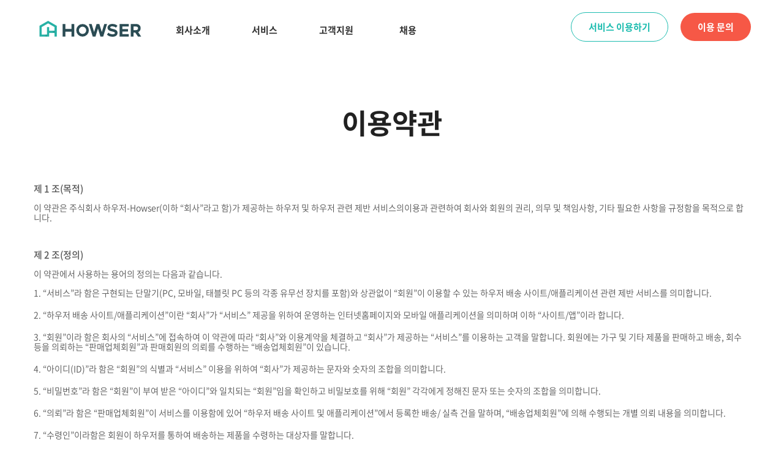

--- FILE ---
content_type: text/html
request_url: https://service.howser.co.kr/terms
body_size: 43744
content:
<!DOCTYPE html><html lang="ko"><head><meta charSet="utf-8"/><meta name="viewport" content="width=device-width, initial-scale=1.0, maximum-scale=1.0, minimum-scale=1.0, user-scalable=no"/><meta name="google-site-verification" content="aB7T9P0qWfditsVTg1d3aO5UCwUfSCDIMSUXxY4FMk0"/><title>이용약관 | 하우저 (HOWSER)</title><meta name="next-head-count" content="4"/><meta charSet="UTF-8"/><meta name="robots" content="all"/><meta property="og:title" content="HOWSER"/><meta property="og:type" content="website"/><meta property="og:url" content="https://www.service.howser.co.kr/"/><meta property="og:image" content="https://s3.ap-northeast-2.amazonaws.com/prod-s3-webcontent/resources/common/images/howser.png"/><meta property="og:description" content="가구 클라우드 인프라 서비스 하우저 / 가구 포워딩, 보관, 판매, 실측, 배송, AS, 상품관리"/><link rel="shortcut icon" type="image/x-icon" href="/favicon.ico"/><noscript data-n-css=""></noscript><script defer="" nomodule="" src="/_next/static/chunks/polyfills-c67a75d1b6f99dc8.js"></script><script src="https://openapi.map.naver.com/openapi/v3/maps.js?ncpClientId=v6n83jzndv" defer="" data-nscript="beforeInteractive"></script><script src="https://developers.kakao.com/sdk/js/kakao.js" defer="" data-nscript="beforeInteractive"></script><script src="/_next/static/chunks/webpack-c7bec3c6fb065eef.js" defer=""></script><script src="/_next/static/chunks/framework-5f4595e5518b5600.js" defer=""></script><script src="/_next/static/chunks/main-25e6ef168363ce5c.js" defer=""></script><script src="/_next/static/chunks/pages/_app-ed6c05fa57639614.js" defer=""></script><script src="/_next/static/chunks/792-15dc1a615b86f572.js" defer=""></script><script src="/_next/static/chunks/514-3a547179ee49c8c4.js" defer=""></script><script src="/_next/static/chunks/pages/terms-5891cf6753b321e4.js" defer=""></script><script src="/_next/static/ouw-7L3U3nH1jba7YdT2U/_buildManifest.js" defer=""></script><script src="/_next/static/ouw-7L3U3nH1jba7YdT2U/_ssgManifest.js" defer=""></script><style data-styled="" data-styled-version="5.3.3">@font-face{font-family:NotoSansKR-Thin;src:url(/font/NotoSansKR-Thin.eot?iefix);src:url(/font/NotoSansKR-Thin.woff2) format('woff2'),url(/font/NotoSansKR-Thin.woff) format('woff');font-style:normal;font-weight:normal;font-display:swap;}/*!sc*/
@font-face{font-family:NotoSansKR;src:url(/font/NotoSansKR-DemiLight.eot?iefix);src:url(/font/NotoSansKR-DemiLight.woff2) format('woff2'),url(/font/NotoSansKR-DemiLight.woff) format('woff');font-style:normal;font-weight:normal;font-display:swap;}/*!sc*/
@font-face{font-family:NotoSansKR;src:url(/font/NotoSansKR-Medium.eot?iefix);src:url(/font/NotoSansKR-Medium.woff2) format('woff2'),url(/font/NotoSansKR-Medium.woff) format('woff');font-style:normal;font-weight:bold;font-display:swap;}/*!sc*/
@font-face{font-family:NotoSansKR-Bold;src:url(/font/NotoSansKR-Bold.eot?iefix);src:url(/font/NotoSansKR-Bold.woff2) format('woff2'),url(/font/NotoSansKR-Bold.woff) format('woff');font-style:normal;font-weight:normal;font-display:swap;}/*!sc*/
@font-face{font-family:NotoSansKR-Regular;src:url(/font/NotoSansKR-Regular.otf) format('opentype');src:url(/font/NotoSansKR-Regular.woff2) format('woff2'),url(/font/NotoSansKR-Regular.woff) format('woff');font-style:normal;font-weight:normal;font-display:swap;}/*!sc*/
@font-face{font-family:NotoSansCJKkr;src:url(/font/NotoSansCJKkr-Regular.eot?iefix);src:url(/font/NotoSansCJKkr-Regular.woff2) format('woff2'),url(/font/NotoSansCJKkr-Regular.woff) format('woff');font-style:normal;font-weight:normal;font-display:swap;}/*!sc*/
@font-face{font-family:Roboto-Black;src:url(/font/Roboto-Black.eot?iefix);src:url(/font/Roboto-Black.woff2) format('woff2'),url(/font/Roboto-Black.woff) format('woff');font-style:normal;font-weight:normal;font-display:swap;}/*!sc*/
@font-face{font-family:Roboto;src:url(/font/Roboto-BoldItalic.eot?iefix);src:url(/font/Roboto-BoldItalic.woff2) format('woff2'),url(/font/Roboto-BoldItalic.woff) format('woff');font-style:normal;font-weight:normal;font-display:swap;}/*!sc*/
@font-face{font-family:Roboto-Regular;src:url(/font/Roboto-Regular.eot?iefix);src:url(/font/Roboto-Regular.woff2) format('woff2'),url(/font/Roboto-Regular.woff) format('woff');font-style:normal;font-weight:normal;font-display:swap;}/*!sc*/
@font-face{font-family:Roboto-Bold;src:url(/font/Roboto-Bold.eot?iefix);src:url(/font/Roboto-Bold.woff2) format('woff2'),url(/font/Roboto-Bold.woff) format('woff');font-style:normal;font-weight:normal;font-display:swap;}/*!sc*/
*{margin:0;padding:0;box-sizing:border-box;-webkit-scroll-margin-top:88px;-moz-scroll-margin-top:88px;-ms-scroll-margin-top:88px;scroll-margin-top:88px;}/*!sc*/
html,body,#__next{height:100%;color:#333;}/*!sc*/
body{background-color:#ffffff;font-family:NotoSansKR,"돋움",dotum,sans-serif;font-weight:400;line-height:1.5;}/*!sc*/
a,a:hover,a:active{color:inherit;-webkit-text-decoration:none;text-decoration:none;outline:none;cursor:pointer;}/*!sc*/
body input,body button,body pre{background-color:transparent;font-family:NotoSansKR,"돋움",dotum,sans-serif;font-weight:400;border:none;outline:none;}/*!sc*/
textarea{font-family:'NotoSansKR','Roboto',sans-serif;border:none;outline:none;}/*!sc*/
dl,ol,ul,li{list-style:none;}/*!sc*/
em{font-style:normal;}/*!sc*/
img{display:block;width:100%;height:100%;}/*!sc*/
.hidden_scrollbar{-ms-overflow-style:none;-webkit-scrollbar-width:none;-moz-scrollbar-width:none;-ms-scrollbar-width:none;scrollbar-width:none;}/*!sc*/
.hidden_scrollbar::-webkit-scrollbar{display:none;}/*!sc*/
address,caption,cite,code,dfn,em,var{font-style:normal;font-weight:normal;}/*!sc*/
data-styled.g1[id="sc-global-dWVQfS1"]{content:"sc-global-dWVQfS1,"}/*!sc*/
.dSdqDG{position:relative;min-width:1250px;min-height:100vh;}/*!sc*/
.dSdqDG .body{padding-bottom:422px;}/*!sc*/
data-styled.g2[id="style__Container-sc-1qt8ome-0"]{content:"dSdqDG,"}/*!sc*/
.gvzHuq{width:100%;position:fixed;z-index:999;}/*!sc*/
.gvzHuq .gnb{position:relative;width:1250px;padding:21px 39px 22px 39px;margin:0 auto;height:100%;}/*!sc*/
.gvzHuq .gnb_background{background-color:#ffffff;height:88px;width:100%;}/*!sc*/
.gvzHuq .gnb_left{float:left;}/*!sc*/
.gvzHuq .gnb_left .menu{margin-top:17px;font-size:15px;font-family:NotoSansKR-Bold,sans-serif;line-height:1.8;text-align:center;float:left;width:117px;}/*!sc*/
.gvzHuq .gnb_sub{font-size:14px;opacity:0;height:0;-webkit-transition:0.1s ease-in;transition:0.1s ease-in;}/*!sc*/
.gvzHuq .gnb_left .gnb_main:hover{color:#1fbdb0;}/*!sc*/
.gvzHuq .gnb_left .menu:hover .gnb_sub{color:#2a3041;height:100%;margin-bottom:35px;padding-top:35px;padding-bottom:10px;opacity:1;background-color:rgba(255,255,255,0.9);}/*!sc*/
.gvzHuq .gnb_sub_li{height:0;opacity:0;}/*!sc*/
.gvzHuq .gnb_left .menu:hover .gnb_sub_li{margin-bottom:10px;margin-top:10px;height:30px;opacity:1;font-family:NotoSansKR-Bold,sans-serif;}/*!sc*/
.gvzHuq .gnb_sub_li:hover{color:#1fbdb0;}/*!sc*/
.gvzHuq .logo{display:block;width:202px;height:49px;padding:13px 25px 10px 10px;float:left;cursor:pointer;}/*!sc*/
.gvzHuq .gnb_right{float:right;padding-top:10px;}/*!sc*/
.gvzHuq .gnb .btn1{border:1px solid #1fbdb0;padding:12px 28px 12px 28px;border-radius:30px;color:#1fbdb0;font-family:NotoSansKR-Bold,sans-serif;font-size:15px;}/*!sc*/
.gvzHuq .gnb .btn1:hover{background-color:#ebf2f1;}/*!sc*/
.gvzHuq .gnb .btn2{background-color:#f65846;padding:12px 28px 12px 28px;border-radius:30px;color:#ffffff;font-family:NotoSansKR-Bold,sans-serif;font-size:15px;margin-left:20px;}/*!sc*/
.gvzHuq .gnb .btn2:hover{background-color:#ea4a37;}/*!sc*/
data-styled.g4[id="style__Container-sc-m3uefn-0"]{content:"gvzHuq,"}/*!sc*/
.dBhFYr{position:absolute;bottom:0;height:422px;width:100%;background-color:#1a161e;}/*!sc*/
.dBhFYr .f_left{float:left;}/*!sc*/
.dBhFYr .f_right{float:right;}/*!sc*/
.dBhFYr .footer_box{width:990px;margin:0 auto;padding-top:88px;}/*!sc*/
.dBhFYr .footer_box p{font-family:NotoSansKR-Bold,sans-serif;}/*!sc*/
.dBhFYr .foo_content_box1{margin-bottom:50px;height:130px;}/*!sc*/
.dBhFYr .foo_content_box2{margin-bottom:34px;}/*!sc*/
.dBhFYr .foo_content_box3,.dBhFYr .foo_content_box3 a{width:100%;font-size:12px;color:#8d8b8f;font-family:NotoSansKR-Bold,sans-serif;}/*!sc*/
.dBhFYr .foo_content_box3 a:hover{-webkit-text-decoration:underline;text-decoration:underline;}/*!sc*/
.dBhFYr .foo_content_box3 em{font-style:normal;}/*!sc*/
.dBhFYr .foo_content_box4 p{margin-top:5px;}/*!sc*/
.dBhFYr .foo_content_box4,.dBhFYr .foo_content_box4 a{width:100%;font-size:12px;color:#8d8b8f;font-family:NotoSansKR-Bold,sans-serif;}/*!sc*/
.dBhFYr .foo_content_box4 a:hover{-webkit-text-decoration:underline;text-decoration:underline;}/*!sc*/
.dBhFYr .footer_content{width:49%;}/*!sc*/
.dBhFYr .link_tel{color:#fff;}/*!sc*/
.dBhFYr .foo_content_name,.dBhFYr .foo_content_text_sub{font-size:15px;color:#fff;clear:both;}/*!sc*/
.dBhFYr .foo_content_text{font-size:50px;color:#fff;font-family:Roboto-Regular;}/*!sc*/
.dBhFYr .foo_content_text a{cursor:pointer;}/*!sc*/
.dBhFYr .btn_insta{width:22px;height:23px;display:inline-block;background:url(/images/desktop/btn_insta.png) 0 0 no-repeat;}/*!sc*/
data-styled.g11[id="style__Container-sc-1p89pzl-0"]{content:"dBhFYr,"}/*!sc*/
.bOGUQf{width:117px;float:left;margin-top:17px;font-size:15px;font-family:NotoSansKR-Bold,sans-serif;text-align:center;cursor:pointer;}/*!sc*/
.bOGUQf:hover{color:#1fbdb0;}/*!sc*/
.bOGUQf .gnb_sub{font-size:14px;opacity:0;height:0;-webkit-transition:0.1s ease-in;transition:0.1s ease-in;}/*!sc*/
.bOGUQf:hover .gnb_sub{color:#2a3041;height:100%;margin-bottom:35px;padding-top:35px;padding-bottom:10px;opacity:1;background-color:rgba(255,255,255,0.9);}/*!sc*/
data-styled.g14[id="style__CategoryLi-sc-4rhiv6-0"]{content:"bOGUQf,"}/*!sc*/
.jpuNsE{height:0;opacity:0;}/*!sc*/
.style__CategoryLi-sc-4rhiv6-0:hover .style__MenuLi-sc-4rhiv6-1{margin-bottom:10px;margin-top:10px;height:30px;opacity:1;font-family:NotoSansKR-Bold,sans-serif;}/*!sc*/
.jpuNsE:hover{color:#1fbdb0;}/*!sc*/
data-styled.g15[id="style__MenuLi-sc-4rhiv6-1"]{content:"jpuNsE,"}/*!sc*/
.fwbCHV{width:1200px;margin:0 auto 150px;}/*!sc*/
.fwbCHV .policy_title{text-align:center;font-size:45px;color:#212121;font-family:NotoSansKR-Bold,sans-serif;line-height:1;margin-top:90px;margin-bottom:77px;}/*!sc*/
.fwbCHV .area_policy{padding:0 15px 30px;font-size:14px;line-height:16px;color:#555;}/*!sc*/
.fwbCHV .area_policy .tit_policy{display:block;padding-top:45px;font-size:15px;}/*!sc*/
.fwbCHV .area_policy .tit_policy:first-child,.fwbCHV .area_policy .desc_policy:first-child{padding-top:0;}/*!sc*/
.fwbCHV .area_policy .desc_policy{padding-top:15px;}/*!sc*/
.fwbCHV .area_policy .list_policy{padding-top:15px;}/*!sc*/
.fwbCHV .area_policy .list_policy li{padding-top:20px;}/*!sc*/
.fwbCHV .area_policy .list_policy p{padding-top:12px;}/*!sc*/
.fwbCHV .area_policy .list_policy li:first-child{padding-top:0;}/*!sc*/
.fwbCHV .area_policy .list_detail{padding-top:7px;}/*!sc*/
.fwbCHV .area_policy .list_detail li{padding:7px 0 0 15px;}/*!sc*/
data-styled.g163[id="style__Container-sc-1hilw9j-0"]{content:"fwbCHV,"}/*!sc*/
</style></head><body><div id="__next" data-reactroot=""><div class="style__Container-sc-1qt8ome-0 dSdqDG"><div class="style__Container-sc-m3uefn-0 gvzHuq"><div class="gnb_background"><div class="gnb"><a href="/"><svg viewBox="0 0 648.7 101.52" class="logo" style="flex-shrink:0"><defs><linearGradient id="linear-gradient" x1="-65.38" y1="133.35" x2="-50.08" y2="133.35" gradientTransform="translate(98.2 -39.2)" gradientUnits="userSpaceOnUse"><stop offset="0" stop-color="#015f58" stop-opacity="0"></stop><stop offset="1" stop-color="#015f58" stop-opacity="0.6"></stop></linearGradient><linearGradient id="linear-gradient-2" x1="-17.3" y1="109.4" x2="-2" y2="109.4" xlink:href="#linear-gradient"></linearGradient></defs><path d="M-138.9-204-194-172.2v69h62.1v-23.6h34v23.6h14v-69Zm41.1,63.2h-34v-23.4h-14v47.7h-34v-47.6l41.1-23.7,41.1,23.7v23.3Z" transform="translate(194 204)" fill="#27b1a5"></path><rect x="32.8" y="87.5" width="15.3" height="13.3" opacity="0.5" fill="url(#linear-gradient)" style="isolation:isolate"></rect><rect x="80.9" y="63.2" width="15.3" height="14" opacity="0.5" fill="url(#linear-gradient-2)" style="isolation:isolate"></rect><path d="M236.2-116l9.8-12.5c5.6,6,14.4,10,25.7,10.3,9.6.3,15.1-3.3,15.2-7.8.4-14-47.7-5.2-46.9-34.9.4-13.1,12.4-23.7,31.7-23.2,13,.3,23.7,4.4,31.6,11.9l-10.1,12c-6.5-6.1-15.2-8.3-23.6-8.5-7.5-.2-12.3,2.6-12.5,7.3-.3,12.6,47.4,4.9,46.7,34.4-.4,14.4-11.3,25.1-33.4,24.5C254.8-102.9,243.6-108.3,236.2-116Z" transform="translate(194 204)" fill="#2b4c54"></path><polygon points="204.2 20.4 204.2 51.7 165.5 51.7 165.5 20.4 147.8 20.4 147.8 100.8 165.5 100.8 165.5 69.4 204.2 69.4 204.2 100.8 221.9 100.8 221.9 20.4 204.2 20.4" fill="#2b4c54"></polygon><path d="M317.2-183.6H375v15.7H334.7v16.3h35.5v15.7H334.7V-119H375v15.8H317.2Z" transform="translate(194 204)" fill="#2b4c54"></path><path d="M387.7-183.6H422c10.2,0,16.6,2.7,22,8.2,4.6,4.6,6.9,10.7,6.9,18.4v.2q0,9.75-4.8,15.9c-3.2,4.1-5.9,7.1-11,9l19.6,28.7H434l-17.2-25.7H405.4v25.7H387.7Zm33.1,39c4.4,0,7.7-1,10.1-3.1a10.63,10.63,0,0,0,3.5-8.3v-.2c0-3.8-1.2-6.7-3.7-8.6s-5.9-2.9-10.2-2.9H405.4v23.1Z" transform="translate(194 204)" fill="#2b4c54"></path><polygon points="430.9 20.3 413.2 20.3 397.4 71.8 381.7 20.3 364 20.3 348.3 71.8 332.6 20.3 314.9 20.3 339.5 100.7 339.4 100.7 339.5 100.7 357.1 100.7 357.1 100.7 357.1 100.7 372.9 49.2 388.6 100.7 388.6 100.7 388.6 100.7 406.3 100.7 406.3 100.7 406.3 100.7 430.9 20.3" fill="#2b4c54"></polygon><path d="M80.7-183.6a40.2,40.2,0,0,0-40.2,40.2,40.2,40.2,0,0,0,40.2,40.2,40.2,40.2,0,0,0,40.2-40.2,40.12,40.12,0,0,0-40-40.2Zm0,63.4a23.3,23.3,0,0,1-23.3-23.3,23.3,23.3,0,0,1,23.3-23.3A23.3,23.3,0,0,1,104-143.5h0a23.26,23.26,0,0,1-23.22,23.3Z" transform="translate(194 204)" fill="#2b4c54"></path></svg></a><ul><li class="style__CategoryLi-sc-4rhiv6-0 bOGUQf">회사소개<ul class="gnb_sub"><li href="/company" class="style__MenuLi-sc-4rhiv6-1 jpuNsE"><a>하우저 소개</a></li><li href="/center/yangji" class="style__MenuLi-sc-4rhiv6-1 jpuNsE"><a>물류센터</a></li></ul></li><li class="style__CategoryLi-sc-4rhiv6-0 bOGUQf">서비스<ul class="gnb_sub"><li href="/service/delivery" class="style__MenuLi-sc-4rhiv6-1 jpuNsE"><a>시공/설치</a></li><li href="/service/warehouse" class="style__MenuLi-sc-4rhiv6-1 jpuNsE"><a>보관</a></li><li href="/service/parcel" class="style__MenuLi-sc-4rhiv6-1 jpuNsE"><a>택배</a></li><li href="/service/as" class="style__MenuLi-sc-4rhiv6-1 jpuNsE"><a>A/S</a></li><li href="/service/forwarding" class="style__MenuLi-sc-4rhiv6-1 jpuNsE"><a>포워딩</a></li></ul></li><li class="style__CategoryLi-sc-4rhiv6-0 bOGUQf">고객지원<ul class="gnb_sub"><li href="/cs/notice" class="style__MenuLi-sc-4rhiv6-1 jpuNsE"><a>공지사항</a></li><li href="/cs/faq" class="style__MenuLi-sc-4rhiv6-1 jpuNsE"><a>FAQ</a></li></ul></li><li class="style__CategoryLi-sc-4rhiv6-0 bOGUQf"><a href="/recruit">채용</a></li></ul><ul class="gnb_right"><a class="btn btn1 pointer" href="https://www.howser.co.kr/login" target="_blank" rel="noreferrer">서비스 이용하기</a><a class="btn btn2 pointer" href="/partner">이용 문의</a></ul></div></div></div><div style="height:88px"></div><div class="body"><div class="style__Container-sc-1hilw9j-0 fwbCHV"><div class="policy_title">이용약관</div><div class="area_policy"><strong class="tit_policy">제 1 조(목적)</strong><p class="desc_policy">이 약관은 주식회사 하우저-Howser(이하 “회사”라고 함)가 제공하는 하우저 및 하우저 관련 제반 서비스의이용과 관련하여 회사와 회원의 권리, 의무 및 책임사항, 기타 필요한 사항을 규정함을 목적으로 합니다.</p><strong class="tit_policy">제 2 조(정의)</strong><p class="desc_policy">이 약관에서 사용하는 용어의 정의는 다음과 같습니다.</p><ul class="list_policy"><li>1. “서비스”라 함은 구현되는 단말기(PC, 모바일, 태블릿 PC 등의 각종 유무선 장치를 포함)와 상관없이 “회원”이 이용할 수 있는 하우저 배송 사이트/애플리케이션 관련 제반 서비스를 의미합니다.</li><li>2. “하우저 배송 사이트/애플리케이션”이란 “회사”가 “서비스” 제공을 위하여 운영하는 인터넷홈페이지와 모바일 애플리케이션을 의미하며 이하 “사이트/앱”이라 합니다.</li><li>3. “회원”이라 함은 회사의 “서비스”에 접속하여 이 약관에 따라 “회사”와 이용계약을 체결하고 “회사”가 제공하는 “서비스”를 이용하는 고객을 말합니다. 회원에는 가구 및 기타 제품을 판매하고 배송, 회수 등을 의뢰하는 “판매업체회원”과 판매회원의 의뢰를 수행하는 “배송업체회원”이 있습니다.</li><li>4. “아이디(ID)”라 함은 “회원”의 식별과 “서비스” 이용을 위하여 “회사”가 제공하는 문자와 숫자의 조합을 의미합니다.</li><li>5. “비밀번호”라 함은 “회원”이 부여 받은 “아이디”와 일치되는 “회원”임을 확인하고 비밀보호를 위해 “회원” 각각에게 정해진 문자 또는 숫자의 조합을 의미합니다.</li><li>6. “의뢰”라 함은 “판매업체회원”이 서비스를 이용함에 있어 “하우저 배송 사이트 및 애플리케이션”에서 등록한 배송/ 실측 건을 말하며, “배송업체회원”에 의해 수행되는 개별 의뢰 내용을 의미합니다.</li><li>7. “수령인”이라함은 회원이 하우저를 통하여 배송하는 제품을 수령하는 대상자를 말합니다.</li></ul><strong class="tit_policy">제 3 조(약관의 게시와 개정)</strong><ul class="list_policy"><li>1. “회사”는 이 약관의 내용을 “회원”이 쉽게 알 수 있도록 “하우저 배송 사이트 및 애플리케이션”의 초기 화면에 게시합니다. 다만, 약관의 내용은 연결화면을 통하여 볼 수 있도록 할 수 있습니다.</li><li>2. “회사”는 「약관의 규제에 관한 법률」, 「정보통신망 이용촉진 및 정보보호 등에 관한 법률(이하 “정보통신망법”)」 등 관련법을 위배하지 않는 범위에서 이 약관을 개정할 수 있습니다.</li><li>3. “회사”가 약관을 개정할 경우에는 적용일자 및 개정사유를 명시하여 현행약관과 함께 제 1 항의방식에 따라 그 개정약관의 적용일자 30 일 전부터 적용일자 전일까지 공지합니다. 다만, “회원”에게 불리한 약관의 개정의 경우에는 공지 외에 일정기간 전자우편, 로그인 시 동의 창 등의 전자적 수단을 통해 따로 명확히 통지하도록 합니다.</li><li>4. “회원”이 개정 약관의 적용에 동의하지 않는 경우 “회사”는 개정 약관의 내용을 적용할 수 없으며, 이 경우 “회원”은 이용계약을 해지할 수 있습니다. 다만, 기존 약관을 적용할 수 없는 특별한 사정이 있는 경우에는 “회사”는 이용계약을 해지할 수 있습니다.</li><li>5. 이 약관에 동의하는 것은 정기적으로 “회사”가 운영하는 인터넷 사이트/애플리케이션을 방문하여 약관의 변경사항을 확인하는 것에 동의함을 의미합니다. 변경된 약관에 대한 정보를 알지 못하여 발생하는 “회원”의 피해에 대해 회사는 책임지지 않습니다.</li></ul><strong class="tit_policy">제 4 조(약관의 해석)</strong><ul class="list_policy"><li>1. “회사”는 개별 서비스에 대해서 별도의 이용약관 및 정책을 둘 수 있습니다. 개별 서비스의 제공에 관하여는 해당 이용약관 및 정책이 우선하여 적용되며, 이 약관은 개별 이용약관 및 정책에 반하지 않는 범위 내에서 개별 서비스에 관하여도 적용됩니다.</li><li>2. 개별 서비스에 관한 별도 이용약관 및 정책 또는 이 약관에서 정하지 아니한 사항이 있거나 이 약관의 해석에 다툼이 있는 경우 대한민국 법률 및 관계법령이 있는 경우 이에 따르고 그렇지 아니한 경우 상관례에 따릅니다.</li></ul><strong class="tit_policy">제 5 조(이용계약 체결)</strong><ul class="list_policy"><li>1. 이용계약은 “회원”이 되고자 하는 자(이하 “가입신청자”)가 “약관”의 내용에 동의를 한 다음 “회사”가 정한 절차에 따라 가입신청을 하고, “회사”가 이러한 신청에 대하여 승낙함으로써 체결됩니다.</li><li>2. “회사”는 “가입신청자”의 신청에 대하여 “서비스” 이용을 승낙함을 원칙으로 합니다. 다만, “회사”는 다음 각 호에 해당하는 신청에 대하여는 승낙을 하지 않거나 사후에 이용계약을 해지할 수 있습니다.<ol class="list_detail"><li>① “가입신청자”가 이 약관에 의하여 이전에 회원자격을 상실한 적이 있는 경우. 단, “회사”의 회원 재가입 승낙을 얻은 경우에는 예외로 함</li><li>② 실명이 아니거나 타인의 명의를 이용한 경우</li><li>③ 허위의 정보를 기재하거나 “회사”가 제시하는 내용을 기재, 제공하지 않은 경우</li><li>④ “가입신청자”의 귀책사유로 인하여 승인이 불가능하거나 기타 규정한 제반 사항을 위반하며 신청하는 경우</li><li>⑤ 제 1 항에 따른 신청에 있어 “회사”는 “가입신청자”에게 전문기관을 통한 실명확인 및 본인인증을 요청할 수 있습니다.</li><li>⑥ “회사”는 서비스관련설비의 여유가 없거나, 기술상 또는 업무상 문제가 있어 정상적인 “서비스” 제공이 어렵다고 판단되는 경우에는 승낙을 유보할 수 있습니다.</li><li>⑦ 제 2 항과 제 4 항에 따라 회원가입신청의 승낙을 하지 아니하거나 유보한 경우, “회사”는 원칙적으로 이를 “가입신청자”에게 알리도록 합니다.</li><li>⑧ 이용계약의 성립 시기는 “회사”가 가입완료를 신청절차 상에서 표시하거나, 제 9 조의 방식에 따른 통지가 “가입신청자”에게 도달한 시점으로 합니다.</li><li>⑨ “회사”는 “회원”에 대해 회사정책에 따라 등급별로 구분하여 이용시간, 이용횟수, 서비스 메뉴 등을 세분하여 이용에 차등을 둘 수 있습니다.</li></ol></li></ul><strong class="tit_policy">제 6 조(회원정보의 변경)</strong><ul class="list_policy"><li>1. “회원”은 회원정보 관리 화면을 통하여 언제든지 본인의 회원정보를 열람하고 수정할 수 있습니다. 다만, 서비스 관리를 위해 필요한 실명, 아이디, 사업자등록번호 등은 수정이 불가능합니다. 수정이 필요할 경우 “회사”는 “회원”의 요청에 따라 내용을 검토한 후 수정한 내용을 적용할 수 있습니다.</li><li>2. “회원”은 회원가입신청 시 기재한 사항이 변경되었을 경우 온라인으로 수정을 하거나 전자우편 등 기타 방법으로 “회사”에 대하여 그 변경사항을 알려야 합니다.</li><li>3. 사업자등록번호를 기재하여 가입한 “회원”은 휴업 또는 폐업 상태가 되었을 경우 “회사”가 정하는 절차에 따라 “회사”에 정보 수정을 요청하여야 합니다.</li><li>4. 제 2 항, 제 3 항의 변경사항을 “회사”에 알리지 않아 발생한 불이익에 대하여 “회사”는 “회사”의 고의 또는 중대한 과실이 없는 이상 책임지지 않습니다.</li></ul><strong class="tit_policy">제 7 조(개인정보보호 의무)</strong><ul class="list_policy"><li>1. “회사”는 「정보통신망법」 등 관계법령이 정하는 바에 따라 “회원”의 개인정보를 보호하기 위해 노력합니다.</li><li>2. 개인정보의 보호 및 사용에 대해서는 관련법 및 “회사”의 개인정보처리방침이 적용됩니다. 다만 “회사”의 공식 사이트 이외의 링크된 사이트에서는 “회사”의 개인정보처리방침이 적용되지 않습니다.</li></ul><strong class="tit_policy">제 8 조(회원의 아이디와 비밀번호 관리에 대한 의무)</strong><ul class="list_policy"><li>1. 생성된 “회원”의 “아이디”와 “비밀번호”에 관한 관리책임은 “회원”에게 있으며, 이를 제 3 자가 이용하도록 하여서는 안 됩니다.</li><li>2. “회사”는 “회원”의 “아이디”가 개인정보 유출 우려가 있거나, 반사회적 또는 미풍양속에 어긋나거나, “회사” 및 “회사”의 운영자로 오인할 우려가 있는 경우, 해당 “아이디”의 이용을 제한할 수 있습니다.</li><li>3. “회원”은 “아이디” 및 “비밀번호”가 도용되거나 제 3 자가 사용하고 있음을 인지한 경우에는 이를 즉시 “회사”에 통지하고 “회사”의 안내에 따라야 합니다.</li><li>4. 제 3 항의 경우에 해당 “회원”이 “회사”에 그 사실을 통지하지 않거나, 통지한 경우에도 “회사”의 안내에 따르지 않아 발생한 불이익에 대하여 “회사”는 “회사”의 고의 또는 중대한 과실이 없는 이상 책임지지 않습니다.</li></ul><strong class="tit_policy">제 9 조(회원에 대한 통지)</strong><ul class="list_policy"><li>1. “회사”가 “회원”에 대한 통지를 하는 경우 이 약관에 별도 규정이 없는 한 “회원”이 제공한 전자우편주소, (휴대)전화번호, 주소, “서비스” 로그인 시 동의 창 등의 수단으로 통지할 수 있습니다.</li><li>2. “회사”는 “회원” 전체에 대한 통지의 경우 7 일 이상 “회사”의 서비스 내 공지사항 게시판 등에 게시함으로써 제 1 항의 통지에 갈음할 수 있습니다.</li><li>3. “회원”은 “회사”에 실제로 연락이 가능한 전자우편, (휴대)전화번호, 주소 등의 정보를 제공하고 해당 정보들을 최신으로 유지하여야 하며 “회사”의 통지를 확인하여야 합니다.</li></ul><strong class="tit_policy">제 10 조(회사의 의무)</strong><ul class="list_policy"><li>1. “회사”는 관련법과 이 약관이 금지하거나 미풍양속에 반하는 행위를 하지 않으며, 계속적이고 안정적으로 “서비스”를 제공하기 위하여 최선을 다하여 노력합니다.</li><li>2. “회사”는 “회원”이 안전하게 “서비스”를 이용할 수 있도록 개인정보(신용정보 포함) 보호를 위해 보안시스템을 갖추어야 하며 개인정보처리방침을 공시하고 준수합니다.</li><li>3. “회사”는 서비스이용과 관련하여 “회원”으로부터 제기된 의견이나 불만이 정당하다고 인정할 경우에는 이를 처리하여야 합니다. “회원”이 제기한 의견이나 불만사항에 대해서는 공지사항 게시판을 활용하거나 전자우편 등을 통하여 “회원”에게 처리과정 및 결과를 전달할 수 있습니다.</li></ul><strong class="tit_policy">제 11 조(회원의 의무)</strong><ul class="list_policy"><li>1. “회원”은 다음 행위를 하여서는 안 됩니다.<ol class="list_detail"><li>① 신청 또는 변경 시 허위내용의 등록</li><li>② 타인의 정보도용</li><li>③ “회사”가 게시한 정보의 변경</li><li>④ “회사”와 기타 제 3 자의 저작권 등 지적재산권에 대한 침해</li><li>⑤ “회사” 및 기타 제 3 자의 명예를 손상시키거나 업무를 방해하는 행위</li><li>⑥ 기타 불법적이거나 부당한 행위</li></ol></li><li>2. “회원”은 관계법, 이 약관의 규정, 이용안내 및 “서비스”와 관련하여 “회사”가 공지한 주의사항, “회사”가 통지하는 사항 등을 준수하여야 하며, 기타 “회사”의 업무에 방해되는 행위를 하여서는 안 됩니다.</li></ul><strong class="tit_policy">제 12 조(서비스의 제공 등)</strong><ul class="list_policy"><li>1. 회사는 회원에게 아래와 같은 서비스를 제공합니다.<ol class="list_detail"><li>① 배송 서비스</li><li>② 실측 서비스</li><li>③ 기타 “회사’가 추가 개발하거나 다른 회사와의 제휴계약 등을 통해 “회원”에게 제공하는 일체의 서비스</li></ol></li><li>2. “서비스”는 연중무휴, 1 일 24 시간 제공함을 원칙으로 합니다.</li><li>3. 전항에도 불구하고 “회사”는 “서비스”를 일정범위로 분할하여 각 범위 별로 이용가능시간을 별도 지정할 수 있습니다. 다만, 이러한 경우에는 그 내용을 사전에 공지합니다.</li><li>4. “회사”는 컴퓨터 등 정보통신설비의 보수점검, 교체 및 고장, 장애, 통신두절 또는 운영상 상당한 이유가 있는 경우 “서비스”의 제공을 일시적으로 중단할 수 있습니다. 이 경우 “회사”는 제 9 조(회원에 대한 통지)에서 정한 방법으로 “회원”에게 통지합니다. 다만, “회사”가 사전에 통지할 수 없는 부득이한 사유가 있는 경우 사후에 통지할 수 있습니다.</li><li>5. “회사”는 제 3 항에 따른 “서비스” 제공 중단으로 발생한 “회원”의 손해에 대하여 “회사”의 고의 또는 중대한 과실이 없는 한 책임을 지지 않습니다.</li><li>6. “회사”는 서비스의 제공에 필요한 경우 정기점검을 실시할 수 있으며, 정기 점검 시간은 서비스제공화면에 공지한 바에 따릅니다.</li><li>7. “회사”는 원활하고 편리한 “서비스”를 위한 시스템을 운영 및 관리하며, “회원” 사이에 성립된 거래 및 “회원”이 제공하고 등록한 정보에 대해서는 해당 “회원”이 그에 대한 직접적인 책임을 부담하여야 합니다. 이와 관련해서 “회사”는 어떠한 책임도 지지 않습니다.</li></ul><strong class="tit_policy">제 13 조(서비스의 변경)</strong><ul class="list_policy"><li>1. “회사”는 안정적인 “서비스” 제공을 위한 상당한 이유가 있는 경우에 운영상, 기술상의 필요에 따라 제공하고 있는 전부 또는 일부 “서비스”를 변경할 수 있습니다.</li><li>2. “서비스”의 내용, 이용방법, 이용시간에 대하여 변경이 있는 경우에는 변경사유, 변경될 서비스의 내용 및 제공일자 등은 그 변경 전에 서비스 초기화면에 게시합니다. 단, “회원”의 권리나 의무 및 “서비스” 이용과 관련되는 실질적인 사항을 변경할 경우 적용일자 7 일 전부터 공지하며, “회원”에게 불리한 변경의 경우 적용일자 30 일 전부터 공지합니다.</li><li>3. “회사”는 무료로 제공되는 서비스의 일부 또는 전부를 “회사”의 정책 및 운영의 필요상 수정, 중단, 변경할 수 있으며, 이에 대하여 관련법에 특별한 규정이 없는 한 “회원”에게 별도의 보상을 하지 않습니다.</li></ul><strong class="tit_policy">제 14 조(정보의 제공 및 광고의 게재)</strong><ul class="list_policy"><li>1. “회사”는 “회원”이 “서비스” 이용 중 필요하다고 인정되는 다양한 정보를 공지사항이나 전자우편 등의 방법으로 “회원”에게 제공할 수 있습니다. 다만, “회원”은 관련법에 따른 거래관련 정보 및 고객문의 등에 대한 답변 등을 제외하고는 언제든지 전자우편에 대해서 수신 거부를 할 수 있습니다.</li><li>2. “회사”는 마케팅 목적의 정보를 전화 및 모사전송기기에 의하여 전송하려고 하는 경우에는 “회원”의 사전 동의를 받아서 전송합니다. 다만, “회원”의 거래관련 정보 및 고객문의 등에 대한 회신에 있어서는 제외됩니다.</li><li>3. “회사”는 “서비스”의 운영과 관련하여 서비스 화면, 홈페이지, 전자우편 등에 광고를 게재할 수 있습니다. 광고가 게재된 전사우편을 수신한 “회원”은 “회사”에게 수신거부를 요청할 수 있습니다.</li><li>4. 이용자(회원, 비회원 포함)는 회사가 제공하는 서비스와 관련하여 게시물 또는 기타 정보를 변경, 수정, 제한하는 등의 조치를 취하지 않습니다.</li></ul><strong class="tit_policy">제 15 조(의뢰 신청 및 계약의 성립)</strong><ul class="list_policy"><li>1. “회사”는 “서비스” 상에서 “판매업체회원” 배송 및 실측 의뢰를 요청하고 “배송업체회원” 또는 수탁업체가 이를 수행할 수 있도록 “판매업체회원”과 “배송업체회원”이 가입 시 제공, 등록한 전화번호, 상호명 등의 정보를 판매업체 및 배송업체 회원 상호간에 제공할 수 있습니다. “판매업체회원”과 “배송업체회원”은 본인의 선택 하에 임의로 정보의 내용을 변경할 수 있으며 이를 “회사”에 요청할 수 있습니다. 다만, 내용을 변경할 경우 문제가 발생할 것으로 예상되는 경우 “회사”는 “회원”의 정보 수정 요청을 거부할 수 있습니다.</li><li>2. 모든 “회원”은 “사이트/앱”에서의 활동으로 타인의 권리를 침해하지 않도록 주의하여야 하고, 제 3 자가 자신의 권리를 침해한다며 분쟁을 제기하는 경우 “회원”은 본인의 책임과 비용으로 해당 분쟁을 해결하며 “회사”를 면책하여야 합니다.</li></ul><strong class="tit_policy">제 16 조(대금결제)</strong><ul class="list_policy"><li>1. “회원”은 “회사”에게 “서비스” 이용에 따른 대금을 결제할 수 있으며, “회원”과 “회사”는 상호간 합의하에 대금결제방법을 정할 수 있습니다. “회원” 간 거래에 있어서 대금결제에 관한 사항은 “회원” 당사자들의 귀책으로 “회사”는 어떠한 책임도 지지 않습니다.</li><li>2. “회사”는 “회원”이 대금을 결제할 수 있는 방법을 제공할 수 있습니다. 다만, 대금 결제와 관련하여 “회원”, 전자결제대행업체, 금융기관 등과의 사이에서 발생한 분쟁은 당사자들 간의 해결을 원칙으로 하며, “회사”는 이와 관련해서 어떠한 책임도 지지 않습니다.</li></ul><strong class="tit_policy">제 17 조(권리의 귀속)</strong><ul class="list_policy"><li>1. “서비스”의 제공과 관련하여 발생한 일체의 유ㆍ무형 저작물에 대한 저작권 및 기타 지적재산권 등은 “회사”에 귀속됩니다. 단, “회원”의 “게시물” 및 제휴계약에 따라 제공된 저작물 등은 제외합니다.</li><li>2. “회원”은 “회사”가 “사이트/앱”을 통해 “회원”에게 제공하는 각종 자료 및 “서비스” 등에 대한 일체의 저작물을 제 3 자에게 제공하거나 외부에 유출할 수 없습니다.</li><li>3. “회사”는 서비스와 관련하여 “회원”에게 “회사”가 정한 이용조건에 따라 계정, “아이디”, 콘텐츠 등 “서비스”를 이용할 수 있는 이용권만을 부여하며 “회원”은 “회사”에 대한 어떠한 권리도 이를 제 3 자에게 양도, 판매, 담보제공 등의 방법으로 처분할 수 없습니다.</li></ul><strong class="tit_policy">제 18 조(계약해제, 해지 등)</strong><ul class="list_policy"><li>1. “회원”은 언제든지 고객센터를 통하여 이용계약 해지 신청을 할 수 있으며, “회사”는 관련법 등이 정하는 바에 따라 이를 즉시 처리하여야 합니다.</li><li>2. “회원”이 계약을 해지할 경우, 관련법 및 개인정보처리방침에 따라 “회사”가 회원정보를 보유하는 경우를 제외하고는 해지 즉시 “회원”의 모든 데이터는 소멸됩니다.</li><li>3. “회원”이 계약을 해지하는 경우, “회원”이 작성한 “게시물”은 삭제되지 않습니다. 단, “회사”는 언제든지 계약을 해지한 “회원”의 “게시물”을 삭제할 수 있습니다.</li><li>4. 배송, 실측 의뢰 등 “회원” 간 계약이 발생한 경우, “회원”의 해지 신청이 “서비스” 상에서 정상적으로 이루어지거나 “회원” 상호 간 계약 해지에 대한 합의가 이루어진 경우, 계약이 해지된 것으로 봅니다. 이때 “회사”는 당사자간 해지 과정에 개입하지 않으며, 이와 관련해서는 “회원” 당사자들의 귀책으로 “회사”는 어떠한 책임도 지지 않습니다.</li></ul><strong class="tit_policy">제 19 조(이용제한 등)</strong><ul class="list_policy"><li>1. “회사”는 “회원”이 이 약관의 의무를 위반하거나 “서비스”의 정상적인 운영을 방해한 경우 경고, 일시정지, 영구이용정지 등으로 “서비스” 이용을 단계적으로 제한할 수 있습니다.</li><li>2. “회사”는 “주민등록법”을 위반한 명의도용 및 결제도용 등과 같이 관련법을 위반한 경우에는 즉시 영구이용정지를 할 수 있습니다. 본 항에 따른 영구이용정지 시 “서비스” 이용을 통해 획득한 기타 혜택 등도 모두 소멸되며, “회사”는 “회사”의 고의 또는 중대한 과실이 없는 한 이에 대해 별도로 보상하지 않습니다.</li><li>3. “회사”는 “회원”이 계속해서 1 년 이상 “사이트/앱”에 로그인하지 않는 경우, 회원정보의 보호 및 운영의 효율성을 위해 이용을 제한할 수 있습니다.</li><li>4. 본 조의 이용제한 범위 내에서 제한의 조건 및 세부내용은 “회사”의 이용제한정책 및 운영정책에서 정하는 바에 의합니다.</li><li>5. 본 조에 따라 “서비스” 이용을 제한하거나 계약을 해지하는 경우에는 “회사”는 제 9 조[회원에 대한 통지]에 따라 통지합니다.</li><li>6. “회원”은 본 조에 따른 이용제한 등에 대해 “회사”가 정한 절차에 따라 이의신청을 할 수 있습니다. 이 때 의의가 정당하다고 “회사”가 인정하는 경우 “회사”는 즉시 “서비스”의 이용을 재개합니다.</li></ul><strong class="tit_policy">제 20 조 (책임제한)</strong><ul class="list_policy"><li>1. “회사”는 천재지변 또는 이에 준하는 불가항력으로 인하여 “서비스”를 제공할 수 없는 경우에는 “서비스” 제공에 관한 책임이 면제됩니다.</li><li>2. “회사”는 “회원”의 귀책사유로 인한 “서비스” 이용의 장애에 대하여는 고의 또는 중과실이 없는 한 책임을 지지 않습니다.</li><li>3. “회사”는 “회원”이 “서비스”와 관련하여 게재한 정보, 자료, 사실의 신뢰도, 정확성 등의 내용에 관하여는 고의 또는 중과실이 없는 한 책임을 지지 않습니다.</li><li>4. “회사”는 “회원” 간 또는 “회원”과 제 3자 상호간에 “서비스”를 매개로 하여 거래 등을 한 경우에는 회사의 고의 또는 중과실이 없는 한 책임이 면제됩니다.</li><li>5. “회사”는 무료로 제공되는 서비스 이용과 관련하여 관련법에 특별한 규정이 없는 한 책임을 지지 않습니다.</li></ul><strong class="tit_policy">제 21 조(개인정보보호)</strong><ul class="list_policy"><li>1. 회사는 회원가입 시 회원이 제공한 정보를 통하여 회원에 관한 정보를 수집하며, 회원의 개인정보는 본 이용계약의 이행과 계약상의 서비스 제공을 위한 목적으로 이용합니다.</li><li>2. 회사는 서비스 신청 시 회원이 제공한 정보를 통하여 회원 및 제품 수령인에 관한 정보를 수집하며, 회원 및 수령인의 개인정보를 본 이용계약의 이행과 계약상의 서비스 제공 목적으로 이용합니다.</li><li>3. 회사는 서비스 제공과 관련하여 취득한 회원 및 수령인의 정보를 본인의 승낙 없이 제 3자에게 누설 또는 배포할 수 없으며, 상업적 목적으로 사용할 수 없습니다. 다만, 다음의 경우는 예외로 합니다.<ol class="list_detail"><li>① 통계작성, 학술연구 또는 시장조사를 위하여 필요한 경우로서 특정 개인을 식별할 수 없는 형태로 제공하는 경우</li><li>② 도용방지를 위하여 본인확인에 필요한 경우</li><li>③ 관계 법령에 의하여 수사상의 목적으로 관계기관으로부터 요구가 있는 경우</li><li>④ 기타 관계법령에서 정한 절차에 따른 요청이 있는 경우</li></ol></li><li>4. “회사”는 “회원”의 개인정보를 보호하기 위해 “개인정보처리방침”을 수립하고 개인정보 보호 책임자를 지정하여 이를 게시하고 운영합니다.</li></ul><strong class="tit_policy">제 22 조(준거법 및 재판관할)</strong><ul class="list_policy"><li>1. “회사”와 “회원”간 제기된 소송은 대한민국 법을 준거법으로 합니다.</li><li>2. “회사”와 “회원” 간 발생한 분쟁에 관한 소송은 제소 당시의 “회원”의 주소에 의하고, 주소가 없는 경우 거소를 관할하는 지방법원의 전속관할로 합니다. 단, 제소 당시 “회원”의 주소 또는 거소가 명확하지 않거나 외국 거주자의 경우에는 민사소송법상의 관할법원에 소를 제기합니다.</li></ul><strong class="tit_policy">[부칙]</strong><ul class="list_policy"><li>1. 본 약관은 2016년 10월 01일부터 시행됩니다.</li></ul></div></div></div><div class="style__Container-sc-1p89pzl-0 dBhFYr"><div class="footer_box"><div class="foo_content_box1"><div class="footer_content f_left"><div class="foo_content_name">전화문의</div><div class="foo_content_text"><a href="tel:1800-8335" class="link_tel">1800-8335</a></div></div><div class="footer_content f_left"><div class="foo_content_name">메일문의</div><div class="foo_content_text">help@howser.co.kr</div></div><div class="foo_content_text_sub">(평일 09시~18시 / 점심시간 제외)</div></div><div class="foo_content_box2"><a href="https://www.instagram.com/howser_official/" class="btn_insta" target="_blank" rel="noreferrer" title="하우저 인스타그램"></a></div><div class="foo_content_box3"><p class="f_left">대표이사 심준형    |    사업자등록번호 766-86-00555    |    통신판매업신고번호 2017-서울강남-00453</p><p class="f_right"><a href="/terms">이용약관</a>   |   <a href="/privacy">개인정보처리방침</a></p></div><div class="foo_content_box4"><p class="f_left">서울 성동구 성수이로 147 아이에스비즈타워 408호 (주)하우저    |   <a href="http://www.ftc.go.kr/bizCommPop.do?wrkr_no=7668600555">사업자정보 확인</a></p></div></div></div></div></div><script id="__NEXT_DATA__" type="application/json">{"props":{"pageProps":{}},"page":"/terms","query":{},"buildId":"ouw-7L3U3nH1jba7YdT2U","nextExport":true,"autoExport":true,"isFallback":false,"scriptLoader":[]}</script></body></html>